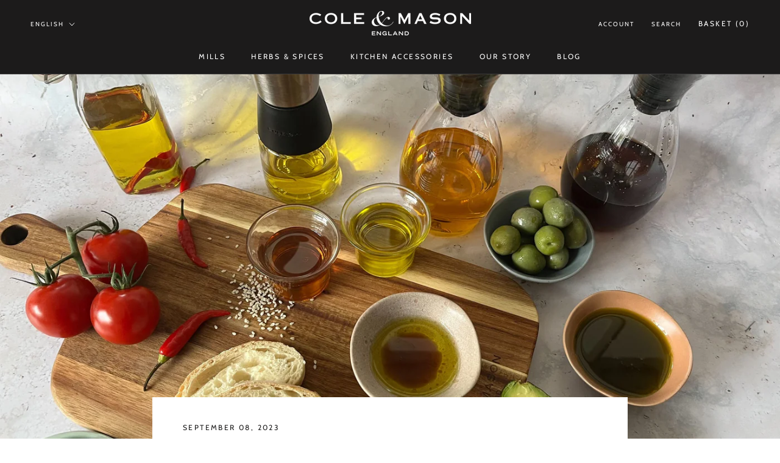

--- FILE ---
content_type: text/css
request_url: https://coleandmason.ch/cdn/shop/t/3/assets/bold-upsell-custom.css?v=150135899998303055901697618901
body_size: -686
content:
/*# sourceMappingURL=/cdn/shop/t/3/assets/bold-upsell-custom.css.map?v=150135899998303055901697618901 */


--- FILE ---
content_type: text/css
request_url: https://coleandmason.ch/cdn/shop/t/3/assets/component-accordion.css?v=124034658579988772551697618901
body_size: -257
content:
.accordion{border-top:0px!important;border-bottom:0px!important;color:#000;cursor:pointer;padding:0 10px 0 20px;width:100%;border:none;text-align:left;outline:none;font-size:1.4rem;transition:.4s;margin-top:10px!important;background:url(../assets/plus.png) no-repeat left center!important;background-size:14px 14px!important}.accordion-active,.accordion:hover{background-color:none!important}.accordion-active{background:url(../assets/minus-blk.png) no-repeat left center!important;background-size:14px 14px!important}h3.product__additional-title{font-size:1.6rem;margin:5px 0;color:#000}.panel{padding:10px;display:none;overflow:hidden}.locale-select .accordion{min-width:20px;padding:15px 0 0!important;text-align:center;margin-top:0!important;border-top:0px!important;border-bottom:0px!important;background:none!important;width:20px;box-shadow:none;margin:5px 0 0 15px}.locale-select .currency-flag{margin-right:0!important}.locale-select .panel{position:absolute;width:20px;padding:0!important;background:none;margin-left:15px}.locale-select .panel img,.locale-select button img{width:20px;border-radius:50%}
/*# sourceMappingURL=/cdn/shop/t/3/assets/component-accordion.css.map?v=124034658579988772551697618901 */


--- FILE ---
content_type: text/javascript
request_url: https://coleandmason.ch/cdn/shop/t/3/assets/custom.js?v=183944157590872491501697618901
body_size: -688
content:
//# sourceMappingURL=/cdn/shop/t/3/assets/custom.js.map?v=183944157590872491501697618901
